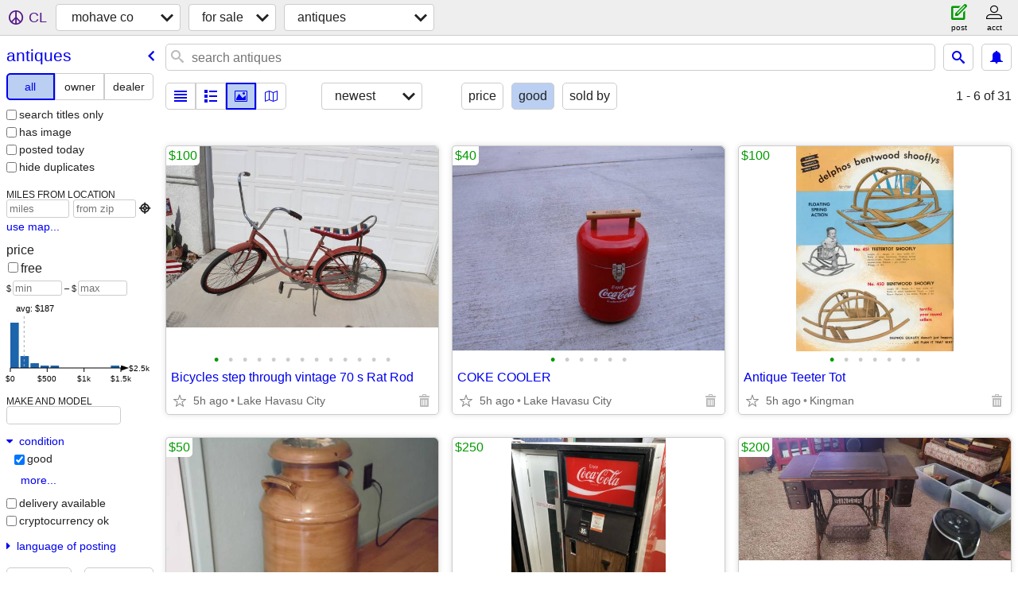

--- FILE ---
content_type: text/html; charset=utf-8
request_url: https://mohave.craigslist.org/search/ata?condition=40
body_size: 7824
content:
<!DOCTYPE html>
<html>
<head>
    
	<meta charset="UTF-8">
	<meta http-equiv="X-UA-Compatible" content="IE=Edge">
	<meta name="viewport" content="width=device-width,initial-scale=1">
	<meta property="og:site_name" content="craigslist">
	<meta name="twitter:card" content="preview">
	<meta property="og:title" content="mohave co antiques for sale - craigslist">
	<meta name="description" content="mohave co antiques for sale - craigslist">
	<meta property="og:description" content="mohave co antiques for sale - craigslist">
	<meta property="og:url" content="https://mohave.craigslist.org/search/ata">
	<title>mohave co antiques for sale - craigslist</title>
	<link rel="canonical" href="https://mohave.craigslist.org/search/ata">
	<link rel="alternate" href="https://mohave.craigslist.org/search/ata" hreflang="x-default">



    <link rel="icon" href="/favicon.ico" id="favicon" />

<script type="application/ld+json" id="ld_searchpage_data" >
    {"@type":"SearchResultsPage","breadcrumb":{"@type":"BreadcrumbList","itemListElement":[{"@type":"ListItem","position":1,"item":"https://mohave.craigslist.org","name":"mohave.craigslist.org"},{"name":"for sale","position":2,"item":"https://mohave.craigslist.org/search/sss","@type":"ListItem"},{"@type":"ListItem","name":"antiques","position":3,"item":"https://mohave.craigslist.org/search/ata"}],"@context":"https://schema.org"},"description":"Antiques For Sale in Mohave County","@context":"https://schema.org"}
</script>


<script type="application/ld+json" id="ld_searchpage_results" >
    {"@type":"ItemList","itemListElement":[{"@type":"ListItem","position":"0","item":{"@type":"Product","offers":{"price":"100.00","@type":"Offer","availableAtOrFrom":{"@type":"Place","geo":{"latitude":34.5574990666296,"@type":"GeoCoordinates","longitude":-114.330700503216},"address":{"addressCountry":"","streetAddress":"","postalCode":"","addressLocality":"Lake Havasu City","addressRegion":"AZ","@type":"PostalAddress"}},"priceCurrency":"USD"},"@context":"http://schema.org","name":"Bicycles step through vintage 70 s Rat  Rod","description":"","image":["https://images.craigslist.org/00a0a_fPBu6TEommR_0CI0pO_600x450.jpg","https://images.craigslist.org/00W0W_5PMNAAGeZr3_0pO0CI_600x450.jpg","https://images.craigslist.org/00101_ec8neCo6fY1_0pO0CI_600x450.jpg","https://images.craigslist.org/00D0D_6ZNwyCvPUjs_0pO0CI_600x450.jpg","https://images.craigslist.org/00G0G_Up3CAn4oln_0CI0pO_600x450.jpg","https://images.craigslist.org/00z0z_9WcohgKCK4Z_0CI0pO_600x450.jpg","https://images.craigslist.org/00C0C_kFeA8d9r87O_0CI0pO_600x450.jpg","https://images.craigslist.org/00T0T_gGkFhHATkIh_0CI0pO_600x450.jpg","https://images.craigslist.org/01212_4s1BuHJHkRY_0CI0pO_600x450.jpg","https://images.craigslist.org/00h0h_4K2dTNPGRle_0CI0pO_600x450.jpg","https://images.craigslist.org/00h0h_4K2dTNPGRle_0CI0pO_600x450.jpg","https://images.craigslist.org/00P0P_1VAxNnYI8X2_0CI0pO_600x450.jpg","https://images.craigslist.org/00O0O_fAp6wLXcksq_0CI0pO_600x450.jpg"]}},{"item":{"@type":"Product","offers":{"priceCurrency":"USD","@type":"Offer","availableAtOrFrom":{"@type":"Place","geo":{"@type":"GeoCoordinates","longitude":-114.330700503216,"latitude":34.5574990666296},"address":{"@type":"PostalAddress","addressRegion":"AZ","addressLocality":"Lake Havasu City","postalCode":"","streetAddress":"","addressCountry":""}},"price":"40.00"},"name":"COKE COOLER","@context":"http://schema.org","image":["https://images.craigslist.org/00404_8147EnBM14A_0kE0fu_600x450.jpg","https://images.craigslist.org/00R0R_9ZjGcywtXvv_0kE0fu_600x450.jpg","https://images.craigslist.org/00303_3vfMECUpcNu_0kE0fu_600x450.jpg","https://images.craigslist.org/00z0z_iJM5cs7k6Xs_0kE0fu_600x450.jpg","https://images.craigslist.org/00L0L_aGA2nxLSHqc_0kE0fu_600x450.jpg","https://images.craigslist.org/00R0R_9ZjGcywtXvv_0kE0fu_600x450.jpg"],"description":""},"position":"1","@type":"ListItem"},{"@type":"ListItem","item":{"offers":{"price":"100.00","availableAtOrFrom":{"@type":"Place","geo":{"@type":"GeoCoordinates","longitude":-114.022296802678,"latitude":35.2632999913125},"address":{"@type":"PostalAddress","addressLocality":"Kingman","postalCode":"","addressRegion":"AZ","streetAddress":"","addressCountry":""}},"@type":"Offer","priceCurrency":"USD"},"@type":"Product","@context":"http://schema.org","name":"Antique Teeter Tot","description":"","image":["https://images.craigslist.org/01515_7Tcva5K2760_0c60fO_600x450.jpg","https://images.craigslist.org/00n0n_fawmLLkvOPy_0t20CI_600x450.jpg","https://images.craigslist.org/00n0n_fawmLLkvOPy_0t20CI_600x450.jpg","https://images.craigslist.org/00505_59uENkJqHot_0CI0t2_600x450.jpg","https://images.craigslist.org/00505_59uENkJqHot_0CI0t2_600x450.jpg","https://images.craigslist.org/00505_59uENkJqHot_0CI0t2_600x450.jpg","https://images.craigslist.org/00k0k_jvI9AdVvfCj_0CI0t2_600x450.jpg"]},"position":"2"},{"@type":"ListItem","item":{"image":["https://images.craigslist.org/00R0R_ce9zflKVuRh_0CI0t2_600x450.jpg","https://images.craigslist.org/00w0w_gy9cjsOvpH_0CI0t2_600x450.jpg"],"description":"","name":"Large milk can","@context":"http://schema.org","offers":{"priceCurrency":"USD","availableAtOrFrom":{"address":{"@type":"PostalAddress","addressRegion":"AZ","addressLocality":"Hackberry","postalCode":"","streetAddress":"","addressCountry":""},"geo":{"longitude":-113.703302550256,"@type":"GeoCoordinates","latitude":35.1327979672803},"@type":"Place"},"@type":"Offer","price":"50.00"},"@type":"Product"},"position":"3"},{"item":{"@type":"Product","offers":{"priceCurrency":"USD","@type":"Offer","availableAtOrFrom":{"geo":{"longitude":-114.084997866027,"@type":"GeoCoordinates","latitude":35.2870009634646},"@type":"Place","address":{"addressLocality":"Kingman","postalCode":"","addressRegion":"AZ","@type":"PostalAddress","addressCountry":"","streetAddress":""}},"price":"250.00"},"name":"Cavalier USS-8-64 Coca-Cola Vintage Machine","@context":"http://schema.org","image":["https://images.craigslist.org/00c0c_4jxWlW3YQvA_0t20CI_600x450.jpg","https://images.craigslist.org/00r0r_3IRkiOqg0Z2_0t20CI_600x450.jpg","https://images.craigslist.org/00N0N_eOpNwgvvcMQ_0CI0CI_600x450.jpg","https://images.craigslist.org/00b0b_7YvhUDkegSp_0t20CI_600x450.jpg","https://images.craigslist.org/00h0h_7KpOm9xfQu1_0t20CI_600x450.jpg","https://images.craigslist.org/00B0B_ijkra7zyDI2_0CI0CI_600x450.jpg","https://images.craigslist.org/00R0R_6ATEbrdfyVq_0CI0CI_600x450.jpg","https://images.craigslist.org/00N0N_jCnHBbOSx6Q_0t20CI_600x450.jpg","https://images.craigslist.org/00x0x_9iiKLTJu8OW_0t20CI_600x450.jpg","https://images.craigslist.org/00P0P_cjmeriFUdTP_0t20CI_600x450.jpg","https://images.craigslist.org/00d0d_btbUgWRspKz_0CI0CI_600x450.jpg","https://images.craigslist.org/00a0a_iCCTWnxkjqH_0t20CI_600x450.jpg"],"description":""},"position":"4","@type":"ListItem"},{"@type":"ListItem","item":{"image":["https://images.craigslist.org/00f0f_hjRCuI5ITGN_0CI0hq_600x450.jpg","https://images.craigslist.org/00P0P_dETp7uOfmMc_0CI0hq_600x450.jpg","https://images.craigslist.org/00H0H_57qoKvnIgOZ_0hq0CI_600x450.jpg","https://images.craigslist.org/00t0t_aJ57qL4xNUU_0CI0hq_600x450.jpg","https://images.craigslist.org/00606_q8gwY1wJSi_0CI0hq_600x450.jpg","https://images.craigslist.org/01111_gSjVrKmplgE_0hq0CI_600x450.jpg","https://images.craigslist.org/00000_9n4pv8YHoCM_0CI0hq_600x450.jpg","https://images.craigslist.org/00x0x_6GZc1VbiPko_0CI0hq_600x450.jpg"],"description":"","name":"Singer Cabinet Sewing Machine","@context":"http://schema.org","@type":"Product","offers":{"priceCurrency":"USD","availableAtOrFrom":{"geo":{"latitude":35.1714989745082,"longitude":-114.53859766621,"@type":"GeoCoordinates"},"@type":"Place","address":{"addressCountry":"","streetAddress":"","postalCode":"","addressLocality":"Laughlin","addressRegion":"NV","@type":"PostalAddress"}},"@type":"Offer","price":"200.00"}},"position":"5"},{"item":{"@type":"Product","offers":{"priceCurrency":"USD","@type":"Offer","availableAtOrFrom":{"address":{"streetAddress":"","addressCountry":"","@type":"PostalAddress","addressLocality":"Bullhead City","postalCode":"","addressRegion":"AZ"},"@type":"Place","geo":{"latitude":35.0850012550553,"longitude":-114.570003201833,"@type":"GeoCoordinates"}},"price":"1500.00"},"name":"1922 Conn New Wonder Silver Plated Alto Saxophone / Ukelin 100 years old Antique","@context":"http://schema.org","image":["https://images.craigslist.org/00707_k2g30mMgFrR_0t20CI_600x450.jpg","https://images.craigslist.org/00Y0Y_6dXS110bL0D_0t20CI_600x450.jpg","https://images.craigslist.org/00K0K_gttx4JhBX3g_0t20CI_600x450.jpg","https://images.craigslist.org/00P0P_jBeZkZOigbn_0CI0w5_600x450.jpg","https://images.craigslist.org/01717_4md7dr5Ez7E_0CI0t2_600x450.jpg","https://images.craigslist.org/00808_bXPeTkxIDLG_0CI0vQ_600x450.jpg","https://images.craigslist.org/00Z0Z_lDpjWQBjE5L_0t20CI_600x450.jpg","https://images.craigslist.org/01616_bEpnOggCMg5_0t20CI_600x450.jpg","https://images.craigslist.org/00n0n_lwLp0O4Phxb_0t20CI_600x450.jpg","https://images.craigslist.org/00a0a_9ALNBDaSnQp_0t20CI_600x450.jpg","https://images.craigslist.org/00A0A_2p3ZUaQxW1f_0t20CI_600x450.jpg","https://images.craigslist.org/00T0T_bflbk1JNxOX_0t20CI_600x450.jpg","https://images.craigslist.org/00W0W_jbyXuWTCNwe_0CI0t2_600x450.jpg","https://images.craigslist.org/00W0W_jjjNmCqSzuC_0hS0CI_600x450.jpg","https://images.craigslist.org/01717_5B4WzAbmSzE_0hS0CI_600x450.jpg"],"description":""},"position":"6","@type":"ListItem"},{"position":"7","item":{"@type":"Product","offers":{"availableAtOrFrom":{"geo":{"longitude":-114.12499948745,"@type":"GeoCoordinates","latitude":34.4228012726639},"@type":"Place","address":{"streetAddress":"","addressCountry":"","@type":"PostalAddress","addressRegion":"AZ","addressLocality":"Lake Havasu City","postalCode":""}},"@type":"Offer","priceCurrency":"USD","price":"15.00"},"@context":"http://schema.org","name":"Clauss Bread Knife","description":"","image":["https://images.craigslist.org/00A0A_dU6RKcL0VrV_0CI0dy_600x450.jpg"]},"@type":"ListItem"},{"@type":"ListItem","position":"8","item":{"image":["https://images.craigslist.org/01515_9QExMSLQGe7_0kE0CI_600x450.jpg","https://images.craigslist.org/00E0E_fYX7amBPG7E_0t90CI_600x450.jpg"],"description":"","name":"Ace","@context":"http://schema.org","offers":{"price":"20.00","@type":"Offer","availableAtOrFrom":{"address":{"@type":"PostalAddress","addressLocality":"Topock","postalCode":"","addressRegion":"AZ","streetAddress":"","addressCountry":""},"@type":"Place","geo":{"latitude":34.7677018117913,"longitude":-114.489898545458,"@type":"GeoCoordinates"}},"priceCurrency":"USD"},"@type":"Product"}},{"@type":"ListItem","position":"9","item":{"image":["https://images.craigslist.org/01313_17w7QLwA4DH_1320MM_600x450.jpg","https://images.craigslist.org/00D0D_6hrPx4RmX8s_0MM132_600x450.jpg","https://images.craigslist.org/00707_iecn1xu1d8n_1320MM_600x450.jpg","https://images.craigslist.org/00e0e_4zsogyyJ4Yy_0MM132_600x450.jpg","https://images.craigslist.org/00M0M_1lbztiYHcFk_0MM132_600x450.jpg","https://images.craigslist.org/00J0J_1hkA8DmiT53_0MM132_600x450.jpg","https://images.craigslist.org/00m0m_7wzdCPNxZom_0MM132_600x450.jpg","https://images.craigslist.org/01313_dQB0ib5C3ZE_0MM132_600x450.jpg","https://images.craigslist.org/00V0V_dA8iRHzv3aw_0MM132_600x450.jpg"],"description":"","@type":"Product","offers":{"priceCurrency":"USD","availableAtOrFrom":{"geo":{"latitude":35.2632999913125,"@type":"GeoCoordinates","longitude":-114.022296802678},"@type":"Place","address":{"addressCountry":"","streetAddress":"","postalCode":"","addressLocality":"Kingman","addressRegion":"AZ","@type":"PostalAddress"}},"@type":"Offer","price":"50.00"},"name":"\"Thomas\" made in Germany","@context":"http://schema.org"}},{"item":{"description":"","image":["https://images.craigslist.org/00h0h_aIq6DBY8tzb_0pO0jm_600x450.jpg","https://images.craigslist.org/00G0G_hHiMrlG9ko9_0pO0jm_600x450.jpg","https://images.craigslist.org/00X0X_747MulWFKUe_0pO0jm_600x450.jpg","https://images.craigslist.org/00j0j_4bMztYYLgge_0pO0jm_600x450.jpg"],"@context":"http://schema.org","name":"Victorian Love Seat","offers":{"availableAtOrFrom":{"address":{"addressRegion":"AZ","postalCode":"","addressLocality":"Lake Havasu City","@type":"PostalAddress","addressCountry":"","streetAddress":""},"geo":{"latitude":34.5574990666296,"@type":"GeoCoordinates","longitude":-114.330700503216},"@type":"Place"},"@type":"Offer","priceCurrency":"USD","price":"325.00"},"@type":"Product"},"position":"10","@type":"ListItem"},{"position":"11","item":{"name":"1930 GE Highboy Radio","@context":"http://schema.org","@type":"Product","offers":{"@type":"Offer","availableAtOrFrom":{"address":{"streetAddress":"","addressCountry":"","@type":"PostalAddress","addressRegion":"AZ","postalCode":"","addressLocality":"Lake Havasu City"},"geo":{"latitude":34.5574990666296,"@type":"GeoCoordinates","longitude":-114.330700503216},"@type":"Place"},"priceCurrency":"USD","price":"115.00"},"image":["https://images.craigslist.org/00i0i_1rVXDHmmZhg_0pO0jm_600x450.jpg","https://images.craigslist.org/00W0W_39o2r9opuGj_0pO0jm_600x450.jpg"],"description":""},"@type":"ListItem"},{"item":{"name":"Large Brass Rocking Horse","@context":"http://schema.org","@type":"Product","offers":{"priceCurrency":"USD","availableAtOrFrom":{"address":{"streetAddress":"","addressCountry":"","@type":"PostalAddress","addressRegion":"AZ","addressLocality":"Lake Havasu City","postalCode":""},"@type":"Place","geo":{"latitude":34.4228012726639,"@type":"GeoCoordinates","longitude":-114.12499948745}},"@type":"Offer","price":"500.00"},"image":["https://images.craigslist.org/01414_fLRHLZunQpK_0CI0t2_600x450.jpg","https://images.craigslist.org/00X0X_iDtUsw28F7o_0CI0t2_600x450.jpg","https://images.craigslist.org/00m0m_4PfdWxColZ3_0CI0t2_600x450.jpg"],"description":""},"position":"12","@type":"ListItem"},{"item":{"description":"","image":["https://images.craigslist.org/00404_3obaV9CpQlH_0CI0t2_600x450.jpg"],"@context":"http://schema.org","name":"G8000 50 amp Pro Kohler Generator","@type":"Product","offers":{"price":"2300.00","priceCurrency":"USD","@type":"Offer","availableAtOrFrom":{"geo":{"latitude":34.5574990666296,"@type":"GeoCoordinates","longitude":-114.330700503216},"@type":"Place","address":{"addressLocality":"Lake Havasu City","postalCode":"","addressRegion":"AZ","@type":"PostalAddress","addressCountry":"","streetAddress":""}}}},"position":"13","@type":"ListItem"},{"@type":"ListItem","item":{"description":"","image":["https://images.craigslist.org/00202_jxAoxAVhPfx_1OU252_600x450.jpg"],"@context":"http://schema.org","name":"McCoy cookie jar","offers":{"price":"150.00","priceCurrency":"USD","@type":"Offer","availableAtOrFrom":{"@type":"Place","geo":{"longitude":-114.022296802678,"@type":"GeoCoordinates","latitude":35.2632999913125},"address":{"streetAddress":"","addressCountry":"","@type":"PostalAddress","postalCode":"","addressLocality":"Kingman","addressRegion":"AZ"}}},"@type":"Product"},"position":"14"},{"item":{"offers":{"price":"50.00","availableAtOrFrom":{"@type":"Place","geo":{"latitude":34.5574990666296,"@type":"GeoCoordinates","longitude":-114.330700503216},"address":{"addressRegion":"AZ","addressLocality":"Lake Havasu City","postalCode":"","@type":"PostalAddress","addressCountry":"","streetAddress":""}},"@type":"Offer","priceCurrency":"USD"},"@type":"Product","name":"Large Serving Plater","@context":"http://schema.org","image":["https://images.craigslist.org/00505_2Yn3Y2GRnjg_0bC0fu_600x450.jpg","https://images.craigslist.org/00q0q_fL2Q1BGeExo_0bC0fu_600x450.jpg","https://images.craigslist.org/00A0A_cUSEin9Czqj_0bC0fu_600x450.jpg","https://images.craigslist.org/00606_bm9DTjqVsVc_0fu0bC_600x450.jpg"],"description":""},"position":"15","@type":"ListItem"},{"position":"16","item":{"offers":{"priceCurrency":"USD","@type":"Offer","availableAtOrFrom":{"address":{"@type":"PostalAddress","addressRegion":"AZ","addressLocality":"Lake Havasu City","postalCode":"","streetAddress":"","addressCountry":""},"@type":"Place","geo":{"longitude":-114.12499948745,"@type":"GeoCoordinates","latitude":34.4228012726639}},"price":"2500.00"},"@type":"Product","name":"Antique wagon","@context":"http://schema.org","image":["https://images.craigslist.org/00X0X_6TL9Hm2ufmH_0dp0t2_600x450.jpg","https://images.craigslist.org/00I0I_287RBYpTF2f_0dp0t2_600x450.jpg","https://images.craigslist.org/00p0p_ffajeAj7ECA_0dp0t2_600x450.jpg","https://images.craigslist.org/00d0d_5KS9GRyvGy3_0dp0t2_600x450.jpg"],"description":""},"@type":"ListItem"},{"item":{"image":["https://images.craigslist.org/00G0G_jxxPB4OKpBx_0t20CI_600x450.jpg"],"description":"","offers":{"priceCurrency":"USD","@type":"Offer","availableAtOrFrom":{"address":{"streetAddress":"","addressCountry":"","@type":"PostalAddress","addressLocality":"Mohave Valley","postalCode":"","addressRegion":"AZ"},"@type":"Place","geo":{"latitude":34.9435007331884,"@type":"GeoCoordinates","longitude":-114.571696865075}},"price":"75.00"},"@type":"Product","name":"Genuine Ford and Mercury Parts and Approved Accessories Wholesale Catalog","@context":"http://schema.org"},"position":"17","@type":"ListItem"},{"@type":"ListItem","position":"18","item":{"offers":{"priceCurrency":"USD","availableAtOrFrom":{"@type":"Place","geo":{"latitude":35.2632999913125,"longitude":-114.022296802678,"@type":"GeoCoordinates"},"address":{"addressLocality":"Kingman","postalCode":"","addressRegion":"AZ","@type":"PostalAddress","addressCountry":"","streetAddress":""}},"@type":"Offer","price":"65.00"},"@type":"Product","name":"Shoe maker LASTS. Antique lasts, several sizes.","@context":"http://schema.org","image":["https://images.craigslist.org/00l0l_5rEMXVv6hOE_0lR0t2_600x450.jpg","https://images.craigslist.org/00909_18eDL9IBrcC_0Cz0t2_600x450.jpg","https://images.craigslist.org/00909_3x3RvgybHtZ_0Cz0t2_600x450.jpg","https://images.craigslist.org/00q0q_j4bjZKq5bx2_0Cz0t2_600x450.jpg","https://images.craigslist.org/00O0O_3OAd1hApMXW_0Cz0t2_600x450.jpg"],"description":""}},{"@type":"ListItem","item":{"@type":"Product","offers":{"price":"200.00","priceCurrency":"USD","@type":"Offer","availableAtOrFrom":{"address":{"postalCode":"","addressLocality":"Hualapai","addressRegion":"AZ","@type":"PostalAddress","addressCountry":"","streetAddress":""},"@type":"Place","geo":{"longitude":-114.031305991049,"@type":"GeoCoordinates","latitude":35.1955036142917}}},"name":"Carbide Brass Naval Lights","@context":"http://schema.org","image":["https://images.craigslist.org/01515_1ahv7McKDmd_0lM0t2_600x450.jpg","https://images.craigslist.org/00f0f_l3PDiOdonR4_0lM0t2_600x450.jpg","https://images.craigslist.org/00o0o_hXvWtsHjLPg_0lM0t2_600x450.jpg","https://images.craigslist.org/00B0B_gNOTjo7QJBZ_0lM0t2_600x450.jpg","https://images.craigslist.org/00P0P_8MlpEhbw1Uj_0cc0gg_600x450.jpg","https://images.craigslist.org/00B0B_axpgFSH8iRX_0cc0gg_600x450.jpg","https://images.craigslist.org/00n0n_2i29OgbNgPz_0cc0gg_600x450.jpg","https://images.craigslist.org/00i0i_6uHtb0fNipj_0gg0cc_600x450.jpg","https://images.craigslist.org/00S0S_4N1xbUGF9hs_0cc0gg_600x450.jpg"],"description":""},"position":"19"},{"@type":"ListItem","item":{"@context":"http://schema.org","name":"Antique Jewelry Box","@type":"Product","offers":{"price":"15.00","@type":"Offer","availableAtOrFrom":{"geo":{"longitude":-114.568698003976,"@type":"GeoCoordinates","latitude":35.0052002663116},"@type":"Place","address":{"addressRegion":"AZ","addressLocality":"Fort Mohave","postalCode":"","@type":"PostalAddress","addressCountry":"","streetAddress":""}},"priceCurrency":"USD"},"description":"","image":["https://images.craigslist.org/00909_gzJF32tpKZS_0pO0jm_600x450.jpg","https://images.craigslist.org/01515_kfUEYA7CXBw_0pO0jm_600x450.jpg","https://images.craigslist.org/00909_lP1DYg2693Q_0pO0jm_600x450.jpg","https://images.craigslist.org/00Z0Z_3lNsZIxwDUN_0pO0jm_600x450.jpg","https://images.craigslist.org/00g0g_b3z3jshfRHw_0pO0jm_600x450.jpg","https://images.craigslist.org/00E0E_6PHB4NJSkXB_0pO0jm_600x450.jpg"]},"position":"20"},{"position":"21","item":{"@context":"http://schema.org","name":"Vintage Heineken Beer Saxophone Neon Sign","@type":"Product","offers":{"availableAtOrFrom":{"address":{"addressLocality":"Kingman","postalCode":"","addressRegion":"AZ","@type":"PostalAddress","addressCountry":"","streetAddress":""},"geo":{"latitude":35.2632999913125,"@type":"GeoCoordinates","longitude":-114.022296802678},"@type":"Place"},"@type":"Offer","priceCurrency":"USD","price":"350.00"},"description":"","image":["https://images.craigslist.org/00j0j_4mo72dvEp1g_0t20CF_600x450.jpg","https://images.craigslist.org/00F0F_hnsZ7Mp6yFe_0t20CF_600x450.jpg"]},"@type":"ListItem"},{"@type":"ListItem","position":"22","item":{"description":"","image":["https://images.craigslist.org/00a0a_7eM6039W06x_0t20CI_600x450.jpg","https://images.craigslist.org/00T0T_7778AXgkAT5_0CI0t2_600x450.jpg","https://images.craigslist.org/00J0J_aUsOKrCijiF_0CI0t2_600x450.jpg"],"@context":"http://schema.org","name":"5 lobby cards from Hurricane Island.","@type":"Product","offers":{"@type":"Offer","availableAtOrFrom":{"address":{"addressCountry":"","streetAddress":"","addressRegion":"AZ","postalCode":"","addressLocality":"Bullhead City","@type":"PostalAddress"},"geo":{"latitude":35.1060007312035,"@type":"GeoCoordinates","longitude":-114.594701120548},"@type":"Place"},"priceCurrency":"USD","price":"200.00"}}},{"position":"23","item":{"offers":{"availableAtOrFrom":{"address":{"@type":"PostalAddress","addressLocality":"Bullhead City","postalCode":"","addressRegion":"AZ","streetAddress":"","addressCountry":""},"@type":"Place","geo":{"latitude":35.1060007312035,"longitude":-114.594701120548,"@type":"GeoCoordinates"}},"@type":"Offer","priceCurrency":"USD","price":"100.00"},"@type":"Product","name":"Fire extinguisher","@context":"http://schema.org","image":["https://images.craigslist.org/00D0D_iLDPSlQiDXP_0t20CI_600x450.jpg","https://images.craigslist.org/00b0b_fRyxiZROKsK_0t20CI_600x450.jpg","https://images.craigslist.org/00I0I_6igObPFcqmm_0t20CI_600x450.jpg"],"description":""},"@type":"ListItem"},{"@type":"ListItem","position":"24","item":{"description":"","image":["https://images.craigslist.org/00D0D_iLDPSlQiDXP_0t20CI_600x450.jpg","https://images.craigslist.org/00b0b_fRyxiZROKsK_0t20CI_600x450.jpg","https://images.craigslist.org/00I0I_6igObPFcqmm_0t20CI_600x450.jpg"],"@context":"http://schema.org","name":"Fire extinguisher","offers":{"price":"100.00","@type":"Offer","availableAtOrFrom":{"geo":{"latitude":35.1060007312035,"longitude":-114.594701120548,"@type":"GeoCoordinates"},"@type":"Place","address":{"addressLocality":"Bullhead City","postalCode":"","addressRegion":"AZ","@type":"PostalAddress","addressCountry":"","streetAddress":""}},"priceCurrency":"USD"},"@type":"Product"}},{"position":"25","item":{"@type":"Product","offers":{"availableAtOrFrom":{"@type":"Place","geo":{"latitude":34.4814022500311,"@type":"GeoCoordinates","longitude":-114.348301766681},"address":{"addressRegion":"AZ","addressLocality":"Lake Havasu City","postalCode":"","@type":"PostalAddress","addressCountry":"","streetAddress":""}},"@type":"Offer","priceCurrency":"USD","price":"25.00"},"name":"Portable singer sewing machine","@context":"http://schema.org","image":["https://images.craigslist.org/00404_79n2cjVD5IR_0t20CI_600x450.jpg","https://images.craigslist.org/00Z0Z_cnsTsRc9wfN_0t20CI_600x450.jpg","https://images.craigslist.org/00I0I_lhweLE4t2hR_0t20CI_600x450.jpg"],"description":""},"@type":"ListItem"},{"@type":"ListItem","item":{"image":["https://images.craigslist.org/00909_aefTyZdWy59_0iR0t2_600x450.jpg"],"description":"","name":"Antique Meat Grinder","@context":"http://schema.org","offers":{"priceCurrency":"USD","@type":"Offer","availableAtOrFrom":{"address":{"@type":"PostalAddress","addressRegion":"AZ","addressLocality":"Hackberry","postalCode":"","streetAddress":"","addressCountry":""},"geo":{"@type":"GeoCoordinates","longitude":-113.703302550256,"latitude":35.1327979672803},"@type":"Place"},"price":"25.00"},"@type":"Product"},"position":"26"},{"@type":"ListItem","item":{"description":"","image":["https://images.craigslist.org/00S0S_kg06MRIV8cB_0CI0t2_600x450.jpg","https://images.craigslist.org/00t0t_brdgksC2Grn_0CI0t2_600x450.jpg","https://images.craigslist.org/00J0J_5QHQFEI7LTe_0CI0t2_600x450.jpg","https://images.craigslist.org/00X0X_5RsDAz0ov4e_0CI0t2_600x450.jpg","https://images.craigslist.org/00X0X_aBzKOaDJA0b_0t20CI_600x450.jpg","https://images.craigslist.org/00z0z_4zYb0RVuZDB_0CI0t2_600x450.jpg","https://images.craigslist.org/00V0V_eST8T2k7sia_0t20CI_600x450.jpg","https://images.craigslist.org/00C0C_1JhpxCClrWm_0CI0t2_600x450.jpg","https://images.craigslist.org/00X0X_40dbZGnL9HJ_0CI0t2_600x450.jpg","https://images.craigslist.org/01414_4J4aJ3NxRSF_0CI0t2_600x450.jpg","https://images.craigslist.org/00g0g_1HcKSMmUaqD_0t20CI_600x450.jpg"],"@context":"http://schema.org","name":"Vintage Italian Sorrento Marquetry Bar Drinks Trolley 1960 Mid Century","offers":{"availableAtOrFrom":{"address":{"addressCountry":"","streetAddress":"","addressRegion":"NV","postalCode":"","addressLocality":"Laughlin","@type":"PostalAddress"},"@type":"Place","geo":{"latitude":35.1793502151744,"@type":"GeoCoordinates","longitude":-114.549054718928}},"@type":"Offer","priceCurrency":"USD","price":"600.00"},"@type":"Product"},"position":"27"}],"@context":"https://schema.org"}
</script>

    <style>
        body {
            font-family: sans-serif;
        }

        #no-js {
            position: fixed;
            z-index: 100000;
            top: 0;
            bottom: 0;
            left: 0;
            right: 0;
            overflow:auto;
            margin: 0;
            background: transparent;
        }

        #no-js h1 {
            margin: 0;
            padding: .5em;
            color: #00E;
            background-color: #cccccc;
        }

        #no-js  p {
            margin: 1em;
        }

        .no-js header,
        .no-js form,
        .no-js .tsb,
        .unsupported-browser header,
        .unsupported-browser form,
        .unsupported-browser .tsb {
            display: none;
        }

        #curtain {
            display: none;
            position: fixed;
            z-index: 9000;
            top: 0;
            bottom: 0;
            left: 0;
            right: 0;
            margin: 0;
            padding: 0;
            border: 0;
            background: transparent;
        }

        .show-curtain #curtain {
            display: block;
        }

        #curtain .cover,
        #curtain .content {
            position: absolute;
            display: block;
            top: 0;
            bottom: 0;
            left: 0;
            right: 0;
            margin: 0;
            padding: 0;
            border: 0;
        }

        #curtain .cover {
            z-index: 1;
            background-color: white;
        }

        .show-curtain #curtain .cover {
            opacity: 0.7;
        }

        .show-curtain.clear #curtain .cover {
            opacity: 0;
        }

        .show-curtain.opaque #curtain .cover {
            opacity: 1;
        }

        #curtain .content {
            z-index: 2;
            background: transparent;
            color: #00E;

            display: flex;
            flex-direction: column;
            justify-content: center;
            align-items: center;
        }

        .unrecoverable #curtain .content,
        .unsupported-browser #curtain .content {
            display: block;
            align-items: start;
        }

        #curtain h1 {
            margin: 0;
            padding: .5em;
            background-color: #cccccc;
        }

        #curtain  p {
            margin: 1em;
            color: black;
        }

        .pacify #curtain .icom-:after {
            content: "\eb23";
        }

        #curtain .text {
            display: none;
        }

        .loading #curtain .text.loading,
        .reading #curtain .text.reading,
        .writing #curtain .text.writing,
        .saving #curtain .text.saving,
        .searching #curtain .text.searching,
        .unrecoverable #curtain .text.unrecoverable,
        .message #curtain .text.message {
            display: block;
        }

        .unrecoverable #curtain .text.unrecoverable {
        }

        @keyframes rotate {
            from {
                transform: rotate(0deg);
            }
            to {
                transform: rotate(359deg);
            }
        }

        .pacify #curtain .icom- {
            font-size: 3em;
            animation: rotate 2s infinite linear;
        }
    </style>

    <style>
        body {
            margin: 0;
            border: 0;
            padding: 0;
        }

        ol.cl-static-search-results, .cl-static-header {
            display:none;
        }

        .no-js ol.cl-static-search-results, .no-js .cl-static-header {
            display:block;
        }
    </style>


</head>

<body  class="no-js"  >



    <div class="cl-content">
        <main>
        </main>
    </div>

    <div id="curtain">
        <div class="cover"></div>
        <div class="content">
            <div class="icom-"></div>
            <div class="text loading">loading</div>
            <div class="text reading">reading</div>
            <div class="text writing">writing</div>
            <div class="text saving">saving</div>
            <div class="text searching">searching</div>
            <div id="curtainText" class="text message"></div>
            <div class="text unrecoverable">
                 <p><a id="cl-unrecoverable-hard-refresh" href="#" onclick="location.reload(true);">refresh the page.</a></p>
             </div>
         </div>
    </div>



    <script>
        (function() {
            try {
                window.onpageshow = function(event) {
                    if (event.persisted && cl.upTime()>1000 && /iPhone/.test(navigator.userAgent)) {
                        window.location.reload();
                    }
                };

                window.addEventListener('DOMContentLoaded', function() {
                    document.body.classList.remove('no-js');
                });
                document.body.classList.remove('no-js');
            } catch(e) {
                console.log(e);
            }
        })();
    </script>

    
     
     <script src="https://www.craigslist.org/static/www/d58afecda5261cb9fcb91b2d144412254d004485.js" crossorigin="anonymous"></script>
     <script>
         window.cl.init(
             'https://www.craigslist.org/static/www/',
             '',
             'www',
             'search',
             {
'defaultLocale': "en_US",
'initialCategoryAbbr': "ata",
'location': {"url":"mohave.craigslist.org","radius":10.9,"region":"AZ","postal":"86409","areaId":565,"country":"US","city":"Kingman","lon":-114.085,"lat":35.287},
'seoLinks': 0
},
             0
         );
     </script>
     

    
    <iframe id="cl-local-storage" src="https://www.craigslist.org/static/www/localStorage-092e9f9e2f09450529e744902aa7cdb3a5cc868d.html" style="display:none;"></iframe>
    


    <script>
        window.cl.specialCurtainMessages = {
            unsupportedBrowser: [
                "We've detected you are using a browser that is missing critical features.",
                "Please visit craigslist from a modern browser."
            ],
            unrecoverableError: [
                "There was an error loading the page."
            ]
        };
    </script>
    <div class="cl-static-header">
        <a href="/">craigslist</a>
            <h1>Antiques For Sale in Mohave County</h1>
    </div>

    <ol class="cl-static-search-results">
        <li class="cl-static-hub-links">
            <div>see also</div>
        </li>
        <li class="cl-static-search-result" title="Bicycles step through vintage 70 s Rat  Rod">
            <a href="https://mohave.craigslist.org/atq/d/lake-havasu-city-bicycles-step-through/7879856012.html">
                <div class="title">Bicycles step through vintage 70 s Rat  Rod</div>

                <div class="details">
                    <div class="price">$100</div>
                    <div class="location">
                        Lake Havasu City
                    </div>
                </div>
            </a>
        </li>
        <li class="cl-static-search-result" title="COKE COOLER">
            <a href="https://mohave.craigslist.org/atq/d/lake-havasu-city-coke-cooler/7885842037.html">
                <div class="title">COKE COOLER</div>

                <div class="details">
                    <div class="price">$40</div>
                    <div class="location">
                        Lake Havasu City
                    </div>
                </div>
            </a>
        </li>
        <li class="cl-static-search-result" title="Antique Teeter Tot">
            <a href="https://mohave.craigslist.org/atq/d/kingman-antique-teeter-tot/7894189389.html">
                <div class="title">Antique Teeter Tot</div>

                <div class="details">
                    <div class="price">$100</div>
                    <div class="location">
                        Kingman
                    </div>
                </div>
            </a>
        </li>
        <li class="cl-static-search-result" title="Large milk can">
            <a href="https://mohave.craigslist.org/atq/d/hackberry-large-milk-can/7906126929.html">
                <div class="title">Large milk can</div>

                <div class="details">
                    <div class="price">$50</div>
                    <div class="location">
                        kingman
                    </div>
                </div>
            </a>
        </li>
        <li class="cl-static-search-result" title="Cavalier USS-8-64 Coca-Cola Vintage Machine">
            <a href="https://mohave.craigslist.org/atq/d/kingman-cavalier-uss-64-coca-cola/7907181639.html">
                <div class="title">Cavalier USS-8-64 Coca-Cola Vintage Machine</div>

                <div class="details">
                    <div class="price">$250</div>
                    <div class="location">
                        Kingman
                    </div>
                </div>
            </a>
        </li>
        <li class="cl-static-search-result" title="Singer Cabinet Sewing Machine">
            <a href="https://mohave.craigslist.org/atq/d/laughlin-singer-cabinet-sewing-machine/7900883008.html">
                <div class="title">Singer Cabinet Sewing Machine</div>

                <div class="details">
                    <div class="price">$200</div>
                    <div class="location">
                        Bullhead City,  Arizona
                    </div>
                </div>
            </a>
        </li>
        <li class="cl-static-search-result" title="1922 Conn New Wonder Silver Plated Alto Saxophone / Ukelin 100 years old Antique">
            <a href="https://mohave.craigslist.org/atq/d/bullhead-city-1922-conn-new-wonder/7902637131.html">
                <div class="title">1922 Conn New Wonder Silver Plated Alto Saxophone / Ukelin 100 years old Antique</div>

                <div class="details">
                    <div class="price">$1,500</div>
                    <div class="location">
                        Bullhead City
                    </div>
                </div>
            </a>
        </li>
        <li class="cl-static-search-result" title="Clauss Bread Knife">
            <a href="https://mohave.craigslist.org/atq/d/lake-havasu-city-clauss-bread-knife/7876417773.html">
                <div class="title">Clauss Bread Knife</div>

                <div class="details">
                    <div class="price">$15</div>
                    <div class="location">
                        Lake Havasu
                    </div>
                </div>
            </a>
        </li>
        <li class="cl-static-search-result" title="Ace">
            <a href="https://mohave.craigslist.org/atq/d/topock-ace/7907918009.html">
                <div class="title">Ace</div>

                <div class="details">
                    <div class="price">$20</div>
                    <div class="location">
                        Topock
                    </div>
                </div>
            </a>
        </li>
        <li class="cl-static-search-result" title="&quot;Thomas&quot; made in Germany">
            <a href="https://mohave.craigslist.org/atq/d/kingman-thomas-made-in-germany/7868892059.html">
                <div class="title">&quot;Thomas&quot; made in Germany</div>

                <div class="details">
                    <div class="price">$50</div>
                    <div class="location">
                        kingman
                    </div>
                </div>
            </a>
        </li>
        <li class="cl-static-search-result" title="Victorian Love Seat">
            <a href="https://mohave.craigslist.org/atq/d/lake-havasu-city-victorian-love-seat/7903405865.html">
                <div class="title">Victorian Love Seat</div>

                <div class="details">
                    <div class="price">$325</div>
                    <div class="location">
                        Lake Havasu City
                    </div>
                </div>
            </a>
        </li>
        <li class="cl-static-search-result" title="1930 GE Highboy Radio">
            <a href="https://mohave.craigslist.org/atq/d/lake-havasu-city-1930-ge-highboy-radio/7899032629.html">
                <div class="title">1930 GE Highboy Radio</div>

                <div class="details">
                    <div class="price">$115</div>
                    <div class="location">
                        Lake Havasu City
                    </div>
                </div>
            </a>
        </li>
        <li class="cl-static-search-result" title="Antique 6 Foot Two Handle Crosscut Saw">
            <a href="https://mohave.craigslist.org/atq/d/kingman-antique-foot-two-handle/7907765075.html">
                <div class="title">Antique 6 Foot Two Handle Crosscut Saw</div>

                <div class="details">
                    <div class="price">$120</div>
                </div>
            </a>
        </li>
        <li class="cl-static-search-result" title="Large Brass Rocking Horse">
            <a href="https://mohave.craigslist.org/atq/d/lake-havasu-city-large-brass-rocking/7905114588.html">
                <div class="title">Large Brass Rocking Horse</div>

                <div class="details">
                    <div class="price">$500</div>
                    <div class="location">
                        LAKE HAVASU CITY
                    </div>
                </div>
            </a>
        </li>
        <li class="cl-static-search-result" title="G8000 50 amp Pro Kohler Generator">
            <a href="https://mohave.craigslist.org/atq/d/lake-havasu-city-amp-pro-kohler/7895108275.html">
                <div class="title">G8000 50 amp Pro Kohler Generator</div>

                <div class="details">
                    <div class="price">$2,300</div>
                    <div class="location">
                        LAKE HAVASU CITY
                    </div>
                </div>
            </a>
        </li>
        <li class="cl-static-search-result" title="McCoy cookie jar">
            <a href="https://mohave.craigslist.org/atq/d/kingman-mccoy-cookie-jar/7907573304.html">
                <div class="title">McCoy cookie jar</div>

                <div class="details">
                    <div class="price">$150</div>
                </div>
            </a>
        </li>
        <li class="cl-static-search-result" title="Large Serving Plater">
            <a href="https://mohave.craigslist.org/atq/d/lake-havasu-city-large-serving-plater/7906946149.html">
                <div class="title">Large Serving Plater</div>

                <div class="details">
                    <div class="price">$50</div>
                    <div class="location">
                        Lake Havasu City
                    </div>
                </div>
            </a>
        </li>
        <li class="cl-static-search-result" title="Polaroid 360 Land Camera w/ Original case &quot;see pics&quot;">
            <a href="https://mohave.craigslist.org/atq/d/lake-havasu-city-polaroid-360-land/7879318341.html">
                <div class="title">Polaroid 360 Land Camera w/ Original case &quot;see pics&quot;</div>

                <div class="details">
                    <div class="price">$20</div>
                    <div class="location">
                        Lake Havasu City AZ
                    </div>
                </div>
            </a>
        </li>
        <li class="cl-static-search-result" title="Antique wagon">
            <a href="https://mohave.craigslist.org/atq/d/lake-havasu-city-antique-wagon/7906881667.html">
                <div class="title">Antique wagon</div>

                <div class="details">
                    <div class="price">$2,500</div>
                    <div class="location">
                        Lake Havasu city
                    </div>
                </div>
            </a>
        </li>
        <li class="cl-static-search-result" title="Genuine Ford and Mercury Parts and Approved Accessories Wholesale Catalog">
            <a href="https://mohave.craigslist.org/atq/d/mohave-valley-genuine-ford-and-mercury/7906585348.html">
                <div class="title">Genuine Ford and Mercury Parts and Approved Accessories Wholesale Catalog</div>

                <div class="details">
                    <div class="price">$75</div>
                    <div class="location">
                        Mohave Valley
                    </div>
                </div>
            </a>
        </li>
        <li class="cl-static-search-result" title="Shoe maker LASTS. Antique lasts, several sizes.">
            <a href="https://mohave.craigslist.org/atq/d/kingman-shoe-maker-lasts-antique-lasts/7892845165.html">
                <div class="title">Shoe maker LASTS. Antique lasts, several sizes.</div>

                <div class="details">
                    <div class="price">$65</div>
                    <div class="location">
                        Kingman
                    </div>
                </div>
            </a>
        </li>
        <li class="cl-static-search-result" title="Carbide Brass Naval Lights">
            <a href="https://mohave.craigslist.org/atq/d/hualapai-carbide-brass-naval-lights/7880049899.html">
                <div class="title">Carbide Brass Naval Lights</div>

                <div class="details">
                    <div class="price">$200</div>
                    <div class="location">
                        Kingman
                    </div>
                </div>
            </a>
        </li>
        <li class="cl-static-search-result" title="Antique Jewelry Box">
            <a href="https://mohave.craigslist.org/atq/d/fort-mohave-antique-jewelry-box/7903375125.html">
                <div class="title">Antique Jewelry Box</div>

                <div class="details">
                    <div class="price">$15</div>
                    <div class="location">
                        Fort Mohave, AZ
                    </div>
                </div>
            </a>
        </li>
        <li class="cl-static-search-result" title="Vintage Heineken Beer Saxophone Neon Sign">
            <a href="https://mohave.craigslist.org/atq/d/kingman-vintage-heineken-beer-saxophone/7899446961.html">
                <div class="title">Vintage Heineken Beer Saxophone Neon Sign</div>

                <div class="details">
                    <div class="price">$350</div>
                    <div class="location">
                        kingman
                    </div>
                </div>
            </a>
        </li>
        <li class="cl-static-search-result" title="5 lobby cards from Hurricane Island.">
            <a href="https://mohave.craigslist.org/atq/d/bullhead-city-lobby-cards-from/7903707291.html">
                <div class="title">5 lobby cards from Hurricane Island.</div>

                <div class="details">
                    <div class="price">$200</div>
                    <div class="location">
                        Bullhead city
                    </div>
                </div>
            </a>
        </li>
        <li class="cl-static-search-result" title="Fire extinguisher">
            <a href="https://mohave.craigslist.org/atq/d/bullhead-city-fire-extinguisher/7903207988.html">
                <div class="title">Fire extinguisher</div>

                <div class="details">
                    <div class="price">$100</div>
                    <div class="location">
                        Bullhead city
                    </div>
                </div>
            </a>
        </li>
        <li class="cl-static-search-result" title="Fire extinguisher">
            <a href="https://mohave.craigslist.org/atq/d/bullhead-city-fire-extinguisher/7903205010.html">
                <div class="title">Fire extinguisher</div>

                <div class="details">
                    <div class="price">$100</div>
                    <div class="location">
                        Bullhead city
                    </div>
                </div>
            </a>
        </li>
        <li class="cl-static-search-result" title="Portable singer sewing machine">
            <a href="https://mohave.craigslist.org/atq/d/lake-havasu-city-portable-singer-sewing/7902263002.html">
                <div class="title">Portable singer sewing machine</div>

                <div class="details">
                    <div class="price">$25</div>
                    <div class="location">
                        Lake Havasu City
                    </div>
                </div>
            </a>
        </li>
        <li class="cl-static-search-result" title="Singer sewing machine 1895">
            <a href="https://mohave.craigslist.org/atq/d/lake-havasu-city-singer-sewing-machine/7902262676.html">
                <div class="title">Singer sewing machine 1895</div>

                <div class="details">
                    <div class="price">$60</div>
                    <div class="location">
                        Lake Havasu city
                    </div>
                </div>
            </a>
        </li>
        <li class="cl-static-search-result" title="Antique Meat Grinder">
            <a href="https://mohave.craigslist.org/atq/d/hackberry-antique-meat-grinder/7901357853.html">
                <div class="title">Antique Meat Grinder</div>

                <div class="details">
                    <div class="price">$25</div>
                    <div class="location">
                        Kingman
                    </div>
                </div>
            </a>
        </li>
        <li class="cl-static-search-result" title="Vintage Italian Sorrento Marquetry Bar Drinks Trolley 1960 Mid Century">
            <a href="https://mohave.craigslist.org/atq/d/laughlin-vintage-italian-sorrento/7900855480.html">
                <div class="title">Vintage Italian Sorrento Marquetry Bar Drinks Trolley 1960 Mid Century</div>

                <div class="details">
                    <div class="price">$600</div>
                    <div class="location">
                        Bullhead City
                    </div>
                </div>
            </a>
        </li>
    </ol>
</body>
</html>


--- FILE ---
content_type: text/json; charset=UTF-8
request_url: https://mohave.craigslist.org/search/field/price?cl_url=https%3A%2F%2Fmohave.craigslist.org%2Fsearch%2Fata%3Fcondition%3D40
body_size: 107
content:
{"data":{"values":[15,15,20,20,25,25,40,50,50,50,60,65,75,100,100,100,100,115,120,150,200,200,200,250,325,350,500,600,1500,2300,2500],"error":""}}